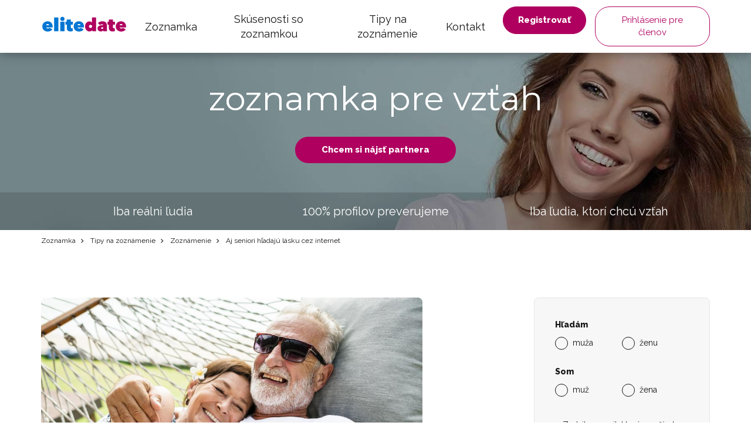

--- FILE ---
content_type: text/html; charset=UTF-8
request_url: https://www.elitedate.sk/aj-seniori-hladaju-lasku-cez-internet
body_size: 10674
content:
<?xml version="1.0" encoding="UTF-8"?>
<!DOCTYPE html PUBLIC "-//W3C//DTD XHTML 1.0 Strict//EN" "http://www.w3.org/TR/xhtml1/DTD/xhtml1-strict.dtd">
<html xmlns="http://www.w3.org/1999/xhtml" xml:lang="sk" lang="sk">
<head>
													<script>
      var dataLayer = [{"userLevel":"not-logged"},{"contentGroup":"blog"}];
	</script>
	<!-- Google Tag Manager -->
	<script>(function(w,d,s,l,i){w[l]=w[l]||[];w[l].push({'gtm.start':
          new Date().getTime(),event:'gtm.js'});var f=d.getElementsByTagName(s)[0],
        j=d.createElement(s),dl=l!='dataLayer'?'&l='+l:'';j.async=true;j.src=
        '//edtm.elitedate.sk/gtm.js?id='+i+dl+'&gtm_auth=BaIFWWLOBPHE5YuG8mpmKA&gtm_preview=env-29&gtm_cookies_win=x';f.parentNode.insertBefore(j,f);
      })(window,document,'script','dataLayer','GTM-T9BNW9');</script>
	<!-- End Google Tag Manager -->

	<meta http-equiv="Content-Type" content="text/html; charset=utf-8" />
	<meta name="viewport" content="width=device-width, initial-scale=1.0">
	<title> Aj seniori hľadajú lásku cez internet | ELITE Date</title>

	<meta http-equiv="Content-Language" content="sk" />
	<meta http-equiv="pragma" content="no-cache" />

	<meta name="robots" content="index,follow" />
	<meta name="keywords" lang="sk" content="zoznámenie cez internet, zoznámenie seniorov, zoznamovanie seniorov, láska seniorov, seniori zoznámenie" />
	<meta name="description" lang="sk" content="Hľadáte partnera pre život a nie je už vám -násť ani -cet? Nevadí! Nebojte sa moderné technicky a skúste sa zoznámiť cez zoznamku. Aj seniori už hľadajú lásku cez internet. Skúste to aj vy!" />

	<meta name="copyright" content="Copyright (c) ELITE Date s.r.o. 2026" />
	<meta name="author" content="ELITE Date s.r.o. | info@elitedate.cz | www.elitedate.cz" />

	<base href="https://www.elitedate.sk/">

	
				<meta property="og:title" content="Aj seniori hľadajú lásku cez internet" />
			<meta property="og:description" content="Hľadáte partnera pre život a nie je už vám -násť ani -cet? Nevadí! Nebojte sa moderné technicky a skúste sa zoznámiť cez zoznamku. Aj seniori už hľadajú lásku cez internet. Skúste to aj vy!" />
			<meta property="og:url" content="https://www.elitedate.sk/aj-seniori-hladaju-lasku-cez-internet" />
			<meta property="og:type" content="article" />
			<meta property="og:image" content="https://www.elitedate.sk/sites/ELITEDATE.cz/repository/Image/galerie/images/aj-seniori-hladaju-lasku-cez-internet.jpeg" />
			<meta property="og:locale" content="sk_SK" />
			<meta property="og:site_name" content="ELITE Date" />
	
	<link rel="manifest" href="/data/manifest-cz.json" crossorigin="use-credentials">	<link rel="index" href="./" />

			<link rel="canonical" href="https://www.elitedate.sk/aj-seniori-hladaju-lasku-cez-internet">
	
		
	<link rel="apple-touch-icon" sizes="180x180" href="https://www.elitedate.sk/sites/ELITEDATE.cz/images/logo/apple-touch-icon.png?v2=PYeP2L82nP">
		<link rel="icon" type="image/png" sizes="32x32" href="https://www.elitedate.sk/sites/ELITEDATE.cz/images/logo/favicon-32x32.png?v2=PYeP2L82nP">
	<link rel="icon" type="image/png" sizes="192x192" href="https://www.elitedate.sk/sites/ELITEDATE.cz/images/logo/android-chrome-192x192.png?v3=PYeP2L82nP">
	<link rel="mask-icon" href="https://www.elitedate.sk/sites/ELITEDATE.cz/images/logo/safari-pinned-tab.svg?v2=PYeP2L82nP" color="#0176d3">
	<meta name="apple-mobile-web-app-title" content="Elite Date">
	<meta name="apple-mobile-web-app-capable" content="yes">
	<meta name="application-name" content="Elite Date">
	<meta name="msapplication-TileColor" content="#ffffff">
	<meta name="msapplication-TileImage" content="https://www.elitedate.sk/sites/ELITEDATE.cz/images/logo/mstile-144x144.png?v3=PYeP2L82nP">

		<link href="https://www.elitedate.sk/sites/ELITEDATE.cz/images/logo/ios-splash-screen/iphone5_splash.png" media="(device-width: 320px) and (device-height: 568px) and (-webkit-device-pixel-ratio: 2)" rel="apple-touch-startup-image" />
	<link href="https://www.elitedate.sk/sites/ELITEDATE.cz/images/logo/ios-splash-screen/iphone6_splash.png" media="(device-width: 375px) and (device-height: 667px) and (-webkit-device-pixel-ratio: 2)" rel="apple-touch-startup-image" />
	<link href="https://www.elitedate.sk/sites/ELITEDATE.cz/images/logo/ios-splash-screen/iphoneplus_splash.png" media="(device-width: 621px) and (device-height: 1104px) and (-webkit-device-pixel-ratio: 3)" rel="apple-touch-startup-image" />
	<link href="https://www.elitedate.sk/sites/ELITEDATE.cz/images/logo/ios-splash-screen/iphonex_splash.png" media="(device-width: 375px) and (device-height: 812px) and (-webkit-device-pixel-ratio: 3)" rel="apple-touch-startup-image" />
	<link href="https://www.elitedate.sk/sites/ELITEDATE.cz/images/logo/ios-splash-screen/iphonexr_splash.png" media="(device-width: 414px) and (device-height: 896px) and (-webkit-device-pixel-ratio: 2)" rel="apple-touch-startup-image" />
	<link href="https://www.elitedate.sk/sites/ELITEDATE.cz/images/logo/ios-splash-screen/iphonexsmax_splash.png" media="(device-width: 414px) and (device-height: 896px) and (-webkit-device-pixel-ratio: 3)" rel="apple-touch-startup-image" />
	<link href="https://www.elitedate.sk/sites/ELITEDATE.cz/images/logo/ios-splash-screen/ipad_splash.png" media="(device-width: 768px) and (device-height: 1024px) and (-webkit-device-pixel-ratio: 2)" rel="apple-touch-startup-image" />
	<link href="https://www.elitedate.sk/sites/ELITEDATE.cz/images/logo/ios-splash-screen/ipadpro1_splash.png" media="(device-width: 834px) and (device-height: 1112px) and (-webkit-device-pixel-ratio: 2)" rel="apple-touch-startup-image" />
	<link href="https://www.elitedate.sk/sites/ELITEDATE.cz/images/logo/ios-splash-screen/ipadpro3_splash.png" media="(device-width: 834px) and (device-height: 1194px) and (-webkit-device-pixel-ratio: 2)" rel="apple-touch-startup-image" />
	<link href="https://www.elitedate.sk/sites/ELITEDATE.cz/images/logo/ios-splash-screen/ipadpro2_splash.png" media="(device-width: 1024px) and (device-height: 1366px) and (-webkit-device-pixel-ratio: 2)" rel="apple-touch-startup-image" /> <!--TODO IKONY?-->

				<link rel="stylesheet" href="tmp/themes/mainPages/generated/styles-v11060.css?v=11060">
	
				
<script nonce="M16FkKLBNY0iv2MbmxypjzZpS/4=" type="text/javascript">document.documentElement.className += " JsLoaded";</script>
	<script nonce="M16FkKLBNY0iv2MbmxypjzZpS/4=" type="text/javascript" src="tmp/themes/mainPages/generated/scripts-v11060.js?v=11060"></script>

		<script nonce="M16FkKLBNY0iv2MbmxypjzZpS/4=" type="text/javascript">
if (typeof PwaHandler !== 'undefined') {
  window.pwaHandlerInstance = PwaHandler({
    applicationServerKey: 'BIngS9oFlDWj3HzgrTCmY7_NSVfxjvGcvY2ZE2hYkmqZCFYgs3gwmfdz_YgqDPwSQ7y9a7GpPOcugJVVpcPJR9I',
    serviceWorker: 'sw.js',
    jquery: $,
    initialCheck: false,
  });
  addNotificationsOverlay(window.pwaHandlerInstance);
}
</script>	
				<link rel="stylesheet" media="print" onload="this.onload=null;this.removeAttribute('media');" href="https://fonts.googleapis.com/css?family=Signika:400,300,600,700&subset=latin,latin-ext&display=swap">
	<noscript>
		<link rel="stylesheet" href="https://fonts.googleapis.com/css?family=Signika:400,300,600,700&subset=latin,latin-ext&display=swap">
	</noscript>

	<link rel="stylesheet" media="print" onload="this.onload=null;this.removeAttribute('media');" href="https://fonts.googleapis.com/css?family=Montserrat|Raleway:400,400i,800&display=swap&subset=latin-ext">
	<noscript>
		<link href="https://fonts.googleapis.com/css?family=Montserrat|Raleway:400,400i,800&display=swap&subset=latin-ext" rel="stylesheet">
	</noscript>

		

					
		    <link rel="shortcut icon" type="image/x-icon" href="/version2/assets/dynamicLandingPages/images/general/favicon.ico" />
	
			

	
</head>
<body class="mod-is-square-img  ned-pages body-without-menu blog-detail-page">

	<!-- Google Tag Manager -->
	<noscript>
		<iframe src="//edtm.elitedate.sk/ns.html?id=GTM-T9BNW9&gtm_auth=BaIFWWLOBPHE5YuG8mpmKA&gtm_preview=env-29&gtm_cookies_win=x" height="0" width="0" style="display:none;visibility:hidden"></iframe>
	</noscript>
	<!-- End Google Tag Manager (noscript) -->

				
	<!-- [START] page -->
				<header id="main-header" class="mod-is-sticky">
		<div class="inner-header-wrapper">
			<div class="navigation-wrapper">
				<div class="logo-new">
					<a href="/">
						<i class="ss-svg-general-elitedate-logo-new"></i>
					</a>
				</div>
				<div class="hidden-xl-up menu-close-cross" id="menu-close-cross"><i
							class="ss-svg-icons ss-svg-icons-landig-page-cross-menu"></i></div>
				<div class="hidden-xl-up hamburger-menu" id="hamburger-menu"><i
							class="ss-svg-icons ss-svg-icons-menu-menu"></i></div>
				<nav>
					<ul>
													<li><a href="/">Zoznamka</a></li>
													<li><a href="skusenosti-so-zoznamkou">Skúsenosti so zoznamkou</a></li>
													<li><a href="tipy-na-zoznamenie">Tipy na zoznámenie</a></li>
													<li><a href="kontakt">Kontakt</a></li>
											</ul>
				</nav>
			</div>
							<div class="login-register-button-wrapper">
					<div class="register-shortcut-wrapper">
						<a class="btn btn-register btn-success btn-bold" href="/registrace">Registrovať</a>
					</div>
					<div class="login-shortcut-wrapper">
						<a class="btn btn-login btn-outline-white"
						   href="/prihlaseni">Prihlásenie pre členov</a>
					</div>
				</div>
								</div>
	</header>

    	    <!-- [START] content -->
		<section class="content-main">
	    	<div class="banner-main-wrapper">
	<section class="section-main-banner-small">
		<div class="container">
			<div class="section-inner-wrapper">
				<div class="small-banner-header-text header-57">zoznamka pre vzťah</div>
				<a href="/registrace" class="btn btn-success btn-bold">Chcem si nájsť partnera</a>
			</div>
		</div>
	</section>
	<div class="our-values-wrapper">
	<div class="container">
		<ul class="our-values">
						<li class="value"><i class="ss-svg-general-LGBT-landing-page-icon-1"></i><span>Iba reálni ľudia</span></li>
			<li class="value"><i class="ss-svg-general-LGBT-landing-page-icon-3"></i><span>100% profilov preverujeme</span></li>
			<li class="value"><i class="ss-svg-general-LGBT-landing-page-icon-2"></i><span>Iba ľudia, ktorí chcú vzťah</span></li>
		</ul>
	</div>
</div></div>

	<nav class="crumbs">
		<hr/>
		<div class="container">
			<ul>
														<li>
						<a href="/" title="Zoznamka">							Zoznamka
						</a>					</li>
														<li>
						<a href="tipy-na-zoznamenie" title="Zoznamka Tipy na zoznámenie">							Tipy na zoznámenie
						</a>					</li>
														<li>
						<a href="zoznamenie-1" title="Zoznamka Zoznámenie">							Zoznámenie
						</a>					</li>
														<li>
													Aj seniori hľadajú lásku cez internet
											</li>
							</ul>
		</div>
	</nav>

	<section class="section-article section-padding">
		<div class="container">
			<div class="section-inner-wrapper">
				<div class="article-wrapper">
					<div class="header-wrapper">
												<img src="/sites/ELITEDATE.cz/repository/Image/galerie/xxl/aj-seniori-hladaju-lasku-cez-internet.jpeg" alt="Aj seniori hľadajú lásku cez internet">
												<h1 class="header-57">Aj seniori hľadajú lásku cez internet</h1>
					</div>

					<div class="article">
						<p>To, že sa dá jednoducho a rýchlo zoznamovať pomocou online internetových zoznamiek, je už dávno známa vec. To, že takýto druh zoznamovania využívajú predovšetkým mladí ľudia a ľudia, ktorí nemajú dostatok času na klasické zoznamovanie, tiež. V poslednej dobe však rapídne pribúdajú tiež užívatelia staršej generácie. Títo ľudia hľadajú väčšinou partnera pre život, nie povyrazenie a zábavu, ako je to často u násťročných.</p>
<p>Dôvodom, prečo starší ľudia hľadajú partnera je buď to, že sa s tým súčasným po rokoch manželstva rozviedli alebo ovdoveli. Máloktorý človek chce zostať po zvyšok života sám, a preto aj seniori túžia po tom nájsť si nejakú spriaznenú dušu. Človeka, s ktorým si budú môcť písať, volať, s ktorým budú môcť podnikať výlety či s ktorým nadviažu hlbší partnerský vzťah. <br /><br /> Spôsobov, ako si nájsť v zrelom veku partnera existuje veľa. Niektoré obce organizujú pre seniorov rôzne kultúrne a športové podujatia, sedenia či zábavy. Môžete tak chodiť na spoločné prechádzky, rozvíjať svoju tvorivú činnosť alebo sa jednoducho baviť na organizovaných spoločenských akciách. Lenže nie vždy je tomu tak a nie všetky dediny a mestečká majú pre seniorov rovnako pestrú ponuku.</p>
<h2>Ako sa teda zbaviť samoty a nájsť si partnera?</h2>
<p>Niektorí užívatelia vyššieho veku odmietajú používať pre zoznamovanie modernú techniku. Radšej volia cestu klasického tlačeného inzerátu. Dôjdu do inzercie, napíšu inzerát a čakajú, až si ho niekto v novinách prečíta a odpíše im. Alebo sú oni tým aktívnym, kto na publikované inzeráty reaguje. Aj to je cesta, ako si nájsť partnera. V dnešnej dobe síce trochu nemoderná a zdĺhavá, napriek tomu však pre mnoho ľudí, ktorí hľadajú partnera, tá správna. <br /><br /> Tí, ktorí ovládajú aspoň trochu základy na počítači alebo majú snahu sa to od známych, alebo na rôznych kurzoch pre začiatočníkov naučiť, skúšajú nadviazať partnerské vzťahy cez internet. Predsa len sa jedná o jednu z najjednoduchších a najrýchlejších metód, ako sa dozvedieť o čo najväčšom počte užívateľov, ktorí hľadajú to isté čo vy. Priateľstvo, lásku, vážny vzťah. Pomocou internetových zoznamiek si môžete nájsť partnera pre život aj celý rad priateľov, s ktorými si potom môžete mailovať, volať cez skype či inak zdieľať svoje radosti a starosti. <br /><br /> Starší ľudia sú však pri zoznamovaní opatrnejší. Česi a SLováci sú pomerne nedôverčiví a vplyvom pribúdajúcich negatívnych správ v médiách sa ich nedôvera ešte zväčšuje. Seniori však majú oproti mladšej generácii jednu veľkú výhodu a tou je práve úprimnosť. Veľmi často spomínajú vo svojich profiloch (inzerátoch) ich skutočný stav aj dôvod, prečo nemajú partnera, či to, čo od vzťahu očakávajú alebo naopak čo vôbec nehľadajú. <br /><br /> Ak ste aj vy v zrelom veku a túžite po tom nebyť sám, nájsť si partnera, s ktorým by ste strávili zvyšok života, potom neváhajte a skúste svoje šťastie na internetovej zoznamke určenej pre zoznamovanie seniorov alebo tejto internetovej zoznamke. Aj my máme v ponuke celý rad používateľov staršej generácie. <br /><br /> Láska predsa kvitne v každom veku, tak prečo práve vy by ste sa mali trápiť samotou?</p>
					</div>

											<div class="blog-tags">
	<ul>
					<li><a href="stastie/t">šťastie</a></li>
					<li><a href="laska/t">láska</a></li>
					<li><a href="zoznamovanie/t">zoznamovanie</a></li>
					<li><a href="samota/t">samota</a></li>
					<li><a href="seniori/t">seniori</a></li>
					<li><a href="vztahy/t">vzťahy</a></li>
			</ul>
</div>									</div>
									<div class="sign-in-block hidden-sm-down">
			<div class="hidden-md-up sign-in-btn-responsive-wrapper">
			<button class="btn btn-block sign-in-btn-responsive" id="sign-in-btn-responsive">Chcem si nájsť partnera</button>
		</div>

											<form name="registration_step0" method="post" action="/registrace/0" class="sign-in-form hidden-sm-down">

								<div id="formComponent_registration_step0_dynamicProperties__search" class=" c-form-group mod-is-required">
		<label class="h4 form-group-label mod-is-required">Hľadám</label>					
			
	<div id="formComponent_registration_step0_dynamicProperties__search_predefinedID" class=" c-form-component c-radio-list mod-is-horizontal mod-has-items-type-regular mod-is-required">
		<div class="radio-list-wrapper">				
		
		
	
	<div class="c-form-component c-radio mod-has-label mod-is-regular mod-is-required">
		<div class="radio-wrapper">
			<input type="radio" id="registration_step0_dynamicProperties__search_predefinedID_0" name="registration_step0[dynamicProperties__search][predefinedID]" required="required" class="radio" value="3" />
			<label class="radio-label mod-is-required" for="registration_step0_dynamicProperties__search_predefinedID_0">muža</label>
		</div>
			</div>

				
		
		
	
	<div class="c-form-component c-radio mod-has-label mod-is-regular mod-is-required">
		<div class="radio-wrapper">
			<input type="radio" id="registration_step0_dynamicProperties__search_predefinedID_1" name="registration_step0[dynamicProperties__search][predefinedID]" required="required" class="radio" value="4" />
			<label class="radio-label mod-is-required" for="registration_step0_dynamicProperties__search_predefinedID_1">ženu</label>
		</div>
			</div>

</div>
	</div>
	</div>

								<div id="formComponent_registration_step0_dynamicProperties__sex" class=" c-form-group mod-is-required">
		<label class="h4 form-group-label mod-is-required">Som</label>					
			
	<div id="formComponent_registration_step0_dynamicProperties__sex_predefinedID" class=" c-form-component c-radio-list mod-is-horizontal mod-has-items-type-regular mod-is-required">
		<div class="radio-list-wrapper">				
		
		
	
	<div class="c-form-component c-radio mod-has-label mod-is-regular mod-is-required">
		<div class="radio-wrapper">
			<input type="radio" id="registration_step0_dynamicProperties__sex_predefinedID_0" name="registration_step0[dynamicProperties__sex][predefinedID]" required="required" class="radio" value="1" />
			<label class="radio-label mod-is-required" for="registration_step0_dynamicProperties__sex_predefinedID_0">muž</label>
		</div>
			</div>

				
		
		
	
	<div class="c-form-component c-radio mod-has-label mod-is-regular mod-is-required">
		<div class="radio-wrapper">
			<input type="radio" id="registration_step0_dynamicProperties__sex_predefinedID_1" name="registration_step0[dynamicProperties__sex][predefinedID]" required="required" class="radio" value="2" />
			<label class="radio-label mod-is-required" for="registration_step0_dynamicProperties__sex_predefinedID_1">žena</label>
		</div>
			</div>

</div>
	</div>
	</div>

								<div id="formComponent_registration_step0_email" data-recording-ignore="mask" class=" c-form-group mod-is-required">
						
		
			
	<div class="c-form-component c-input-field mod-is-type-email mod-is-regular mod-is-required">
		<div class="c-input-field-wrapper">
			<input type="email" id="registration_step0_email" name="registration_step0[email]" required="required" placeholder="Zadajte e-mail, ktorý používate." data-recording-ignore="mask" class="form-control" />
			<span class="focus-border"></span>
		</div>
		
	</div>
		
</div>

			
	<button type="submit" id="registration_step0_submit" name="registration_step0[submit]" class="btn sign-in-btn btn-block">		<span class="btn-text text-normal">Chcem si nájsť partnera
	</span>
	</button>

						                        <a href="/oauth/login/google" class="btn btn-google btn-block ">
            <i class="ss-svg-general-google-logo"></i>
            Prihlásenie cez Google
        </a>
    
																	<div id="form-group-agreement" id="form-group-agreement" class=" c-form-group form-group-agreement mod-is-required">
							
		
		
	
	<div class="c-form-component c-checkbox mod-has-label mod-is-regular mod-is-required">
		<div class="checkbox-wrapper">
			<input type="checkbox" id="registration_step0_agreement_terms" name="registration_step0[agreement_terms]" required="required" id="form-group-agreement" class="checkbox" value="1" checked="checked" />
			<label class="checkbox-label mod-is-required" for="registration_step0_agreement_terms">Súhlasím s <a href="./podminky">podmienkami</a>, <a href="./zasady-spravy-osobnych-dat">správou dát</a> a <a href="./suhlas-s-poskytovanim-sluzby">poskytovaním služby</a>.</label>
		</div>
			</div>
</div>
			
					
		
			
	<div class="c-form-component c-input-field mod-is-type-hidden mod-is-regular">
		<div class="c-input-field-wrapper">
			<input type="hidden" id="registration_step0_push_subscription" name="registration_step0[push_subscription]" class="form-control pushHiddenData" />
			<span class="focus-border"></span>
		</div>
		
	</div>
	</form>

				<div class="login-shortcut-wrapper">
			<a href="https://www.elitedate.sk/prihlaseni">Už ste členom? <span>Prihláste sa</span></a>
		</div>
		<div class="review-stars">
			<div class="row">
				<div class="col-xs-6 col-md-12 seznam">
					<div class="row text-center">
						<div class="col col-12 stars-logo seznam-logo">
							<div class="firmy-logo-image"></div>
						</div>
						<div class="col col-12 text-center stars-images">
							<div class="stars seznam-rating" aria-label="Seznam rating"></div>
						</div>
					</div>
				</div>
				<div class="col-xs-6 col-md-12 google">
					<div class="row text-center">
						<div class="col col-12 stars-logo google-logo">
							<div class="google-logo-image"></div>
						</div>
						<div class="col col-12 text-center stars-images">
							<div class="stars google-rating" aria-label="Google rating"></div>
						</div>
					</div>
				</div>
			</div>
		</div>


	</div>							</div>
		</div>
	</section>

	<hr>
			<section class="section-articles section-padding">
	<div class="container">
		<div class="section-inner-wrapper">
							<div class="header-wrapper">
					<h2 class="header-40">Podobné články</h2>
					
				</div>
			
			
							<div class="articles">
						<a href="6-viet-ktorymi-nezacinajte-konverzaciu-na-zoznamke" class="article">
		<div class="article-image" style="background-image: url('/sites/ELITEDATE.cz/repository/Image/galerie/images/6-vet-kterymi-nezacinejte-konverzaci-na-seznamce.jpg');"></div>
		<div class="perex-wrapper">
			<h3 class="article-title">6 viet, ktorými nezačínajte konverzáciu na zoznamke</h3>
			<p>Prvé oslovenie na internetovej zoznamke je rovnako ťažké, ako v reále. Aj keď ste v prostredí, kde sa všetci zoznámiť skutočne chcú, musíte premýšľať o tom, čo napíšete. Niečo napísať ide vždy, ale vymyslieť niečo originálne, to už je ťažšie. Pozrite sa, čo vám slávu zaručene nikdy neprinesie.</p>
		</div>
	</a>
	<a href="v-com-je-randenie-po-30-tke-lepsie-oproti-randeniu-v-20-tich" class="article">
		<div class="article-image" style="background-image: url('/sites/ELITEDATE.cz/repository/Image/galerie/images/v-com-je-randenie-v-30-tke-lepsie-oproti-randeniu-v-20-tich.jpeg');"></div>
		<div class="perex-wrapper">
			<h3 class="article-title">V čom je randenie po 30-tke lepšie oproti randeniu v 20-tich?</h3>
			<p>Vaši priatelia už majú po svadbe a zakladajú rodiny? Nezúfajte. Randenie po tridsiatke má svoje výhody.</p>
		</div>
	</a>
	<a href="zbavte-sa-tychto-5-veci-a-najdete-lasku-na-cely-zivot" class="article">
		<div class="article-image" style="background-image: url('/sites/ELITEDATE.cz/repository/Image/galerie/images/5-veci-kterych-se-zbavte-a-najdete-si-lasku-na-cely-zivot.jpg');"></div>
		<div class="perex-wrapper">
			<h3 class="article-title">Zbavte sa týchto 5 vecí a nájdete lásku na celý život</h3>
			<p>Už roky hľadáte toho pravého či pravú, ale stále nemáte šťastie? Možno sú na vine podvedomé zvyky, ktoré vám v tom bránia. Aké zvyky to sú a ako sa ich zbaviť?</p>
		</div>
	</a>
	<a href="ako-sa-zoznamit-so-zenou" class="article">
		<div class="article-image" style="background-image: url('/sites/ELITEDATE.cz/repository/Image/galerie/images/ako-sa-zoznamit-so-zenou.jpeg');"></div>
		<div class="perex-wrapper">
			<h3 class="article-title">Ako sa zoznámiť so ženou</h3>
			<p><span><span id="docs-internal-guid-42056437-ffc3-5565-f113-d40584fc1c2f">Ženy zastávajú funkciu slnka na mužskej planéte. Sú nedosiahnuteľné a keď sa priblížia, potíte sa, ba priam horíte. My vám poskytneme ošetrenie na vaše rany. Poradíme vám, ako sa najlepšie zoznámiť so ženou, ktorá sa vám zdá byť nedostupná.</span></span></p>
		</div>
	</a>
	<a href="ako-ju-pozvat-na-rande-aby-uz-nikdy-neodmietla" class="article">
		<div class="article-image" style="background-image: url('/sites/ELITEDATE.cz/repository/Image/galerie/images/jak-pozvat-zenu-na-rande-aby-uz-nikdy-neodmitla.jpeg');"></div>
		<div class="perex-wrapper">
			<h3 class="article-title">Ako ju pozvať na rande, aby už nikdy neodmietla?</h3>
			<p>Osloviť na ulici niekoho cudzieho nebolo nikdy ľahké. O to ťažšie to je, keď vám ide o niekoho, na kom vám veľmi záleží. S trochou cviku je ale možné takmer všetko. Pozrite sa na naše tipy, nech zistíte, čo máte robiť, aby vás žena už nikdy neodmietla.</p>
		</div>
	</a>
	<a href="co-zeny-na-muzoch-zboznuju" class="article">
		<div class="article-image" style="background-image: url('/sites/ELITEDATE.cz/repository/Image/galerie/images/co-zeny-na-muzich-zboznuji.jpg');"></div>
		<div class="perex-wrapper">
			<h3 class="article-title">Čo ženy na mužoch zbožňujú?</h3>
			<p>Každá žena je iná. Všetky sa však zhodujú v tom, čo sa im na mužoch páči. Mali by ste teda zistiť, čo to je, aby ste danú prednosť mohli vyzdvihnúť. Poradíme vám, čo ženy na mužoch zbožňujú.</p>
		</div>
	</a>

				</div>
			
							<div class="section-btn-wrapper">
					<a class="btn" href="zoznamenie-1"><span>Ďalšie články</span><i class="ss-svg-general-seo-page-btn-arrow"></i></a>
				</div>
			
					</div>
	</div>
</section>	
			<section class="section-articles section-padding">
	<div class="container">
		<div class="section-inner-wrapper">
							<div class="header-wrapper">
					<h2 class="header-40">Najnovšie články</h2>
					
				</div>
			
			
							<div class="articles">
						<a href="preco-si-vybrat-elite-date-zoznamka-kde-sa-zacinaju-skutocne-vztahy" class="article">
		<div class="article-image" style="background-image: url('/sites/ELITEDATE.cz/repository/Image/galerie/images/elitedatecreateawomanaged35.shehasblondehairinapof8528f33-e6c2-4e1e-9238-3ce7bf3b78c51.png');"></div>
		<div class="perex-wrapper">
			<h3 class="article-title">Prečo si vybrať ELITE Date? Zoznamka, kde sa začínajú skutočné vzťahy</h3>
			<p>Vybrať si správnu zoznamku nie je jednoduché. Chceš miesto, kde stretneš ľudí, ktorí to myslia vážne, kde je bezpečné prostredie a kde nestrácaš čas s tými, ktorí hľadajú len zábavu?<br />ELITE Date je zoznamka, ktorá tieto očakávania spĺňa.</p>
		</div>
	</a>
	<a href="zoznamka-pre-seniorov-laska-nepozna-vek" class="article">
		<div class="article-image" style="background-image: url('/sites/ELITEDATE.cz/repository/Image/galerie/images/elitedategeneratemeanoldercouplearound65yearsold.sh7aaaf2df-6258-4185-a283-b80909ce016b0.png');"></div>
		<div class="perex-wrapper">
			<h3 class="article-title">Zoznamka pre seniorov: Láska nepozná vek</h3>
			<p>Túžba po blízkosti, porozumení a partnerskom vzťahu nekončí s vekom. Práve naopak – čím sme starší, tým lepšie vieme, čo chceme a čo nám vo vzťahu skutočne záleží.</p>
<p>ELITE Date je zoznamka pre seniorov, ktorí hľadajú lásku, priateľstvo alebo vážny vzťah. Nezáleží na tom, či máš 50, 60 alebo viac – u nás máš priestor spoznať niekoho, s kým ti bude dobre.</p>
		</div>
	</a>
	<a href="90--ludi-sa-zoznamuje-online-pridaj-sa-aj-ty" class="article">
		<div class="article-image" style="background-image: url('/sites/ELITEDATE.cz/repository/Image/galerie/images/elitedatecreateaphotowhereiswomanaround35yearsold.cbb7d5fb-163a-4c8e-9de2-4a8643a0553a0.png');"></div>
		<div class="perex-wrapper">
			<h3 class="article-title">90 % ľudí sa zoznamuje online. Pridaj sa aj ty!</h3>
			<p>Zoznamovanie sa mení. Kým kedysi sme čakali na náhodu, dnes sa až 90 % vzťahov začína online. A dáva to zmysel – internet ponúka rýchlosť, pohodlie a možnosť spoznať ľudí, ktorých by si v bežnom živote nikdy nestretol/la.</p>
<p>Na ELITE Date máš navyše istotu, že komunikuješ s reálnymi ľuďmi, ktorí hľadajú to isté čo ty – vážny vzťah.</p>
		</div>
	</a>
	<a href="100--bezpecne-zoznamenie-vztah-zacina-doverou" class="article">
		<div class="article-image" style="background-image: url('/sites/ELITEDATE.cz/repository/Image/galerie/images/elitedatecreateamanaged35.hehasblondcurlyshorthair07537378-ca99-4f68-8c1f-aa247ba221061.png');"></div>
		<div class="perex-wrapper">
			<h3 class="article-title">100 % bezpečné zoznámenie: Vzťah začína dôverou</h3>
			<p>Online zoznamovanie je dnes bežné – ale nie vždy bezpečné. Mnohé platformy sú plné falošných profilov, podvodníkov a ľudí, ktorí nehľadajú nič vážne.<br />ELITE Date je iná. Na našej zoznamke je bezpečnosť a dôvera na prvom mieste.</p>
<p>Vytvárame priestor len pre reálnych ľudí, ktorí túžia po vzťahu – nie po flirtovaní či anonymných správach.</p>
		</div>
	</a>
	<a href="elite-date--najvacsia-zoznamka-pre-vazny-vztah" class="article">
		<div class="article-image" style="background-image: url('/sites/ELITEDATE.cz/repository/Image/galerie/images/elitedatecreateaphotowhereiswomanaround35yearsold.756aca8b-19b0-485f-8885-2aa0cff7e5ac2.png');"></div>
		<div class="perex-wrapper">
			<h3 class="article-title">ELITE Date – najväčšia zoznamka pre vážny vzťah</h3>
			<p>Hľadáš partnera na celý život, nie len na pár správ? Už ťa nebaví strácať čas s ľuďmi, ktorí to nemyslia vážne?<br />ELITE Date je najväčšia zoznamka na Slovensku a v Česku, ktorá sa špecializuje výhradne na vážne vzťahy.</p>
<p>U nás nájdeš len ľudí, ktorí hľadajú to isté čo ty – stabilitu, lásku a skutočné spojenie.</p>
		</div>
	</a>
	<a href="100--overene-profily-zoznamuj-sa-s-istotou" class="article">
		<div class="article-image" style="background-image: url('/sites/ELITEDATE.cz/repository/Image/galerie/images/elitedatecreateaphotoofacouple.themanandwomanareac8682cd8-27f4-4fc7-97cb-c8766efab39a0.png');"></div>
		<div class="perex-wrapper">
			<h3 class="article-title">100 % overené profily: Zoznamuj sa s istotou</h3>
			<p>Dôvera je pri online zoznamovaní kľúčová. Ako si však môžeš byť istý, že si práve prezeráš profil skutočného človeka? Na ELITE Date ti túto otázku ušetríme – všetky profily totiž prechádzajú ručným overením.</p>
<p>Vďaka tomu vytvárame bezpečné prostredie pre ľudí, ktorí hľadajú vážny vzťah. Bez podvodov, bez sklamaní.</p>
		</div>
	</a>

				</div>
			
							<div class="section-btn-wrapper">
					<a class="btn" href="zoznamenie-1"><span>Ďalšie články</span><i class="ss-svg-general-seo-page-btn-arrow"></i></a>
				</div>
			
					</div>
	</div>
</section>	
	<section class="section-matching-genders section-padding bg-grey">
	<div class="container">
		<div class="section-inner-wrapper">
			<div class="header-wrapper"><h2 class="header-40">Zoznamky podľa toho koho hľadáte</h2></div>
			<ul class="matching-genders">
			<li>
			<a href="ona-hlada-jeho">
				<i class="ss-svg-general-she-for-him"></i>
				<h3>Ona hľadá jeho</h3>
							</a>
		</li>
			<li>
			<a href="on-hlada-ju">
				<i class="ss-svg-general-he-for-her"></i>
				<h3>On hľadá ju</h3>
							</a>
		</li>
			<li>
			<a href="on-hlada-jeho">
				<i class="ss-svg-general-he-for-him"></i>
				<h3>On hľadá jeho</h3>
							</a>
		</li>
			<li>
			<a href="ona-hlada-ju">
				<i class="ss-svg-general-she-for-her"></i>
				<h3>Ona hľadá ju</h3>
							</a>
		</li>
	</ul>
		</div>
	</div>
</section>
	<section class="section-cities section-padding ">
	<div class="container">
		<div class="section-inner-wrapper">
			<div class="header-wrapper"><h2 class="header-40">Zoznamky podľa miest</h2></div>
			<ul class="cities">
			<li class="city">
			<a href="zoznamka-bratislava">
				<h3><span>Zoznamka Bratislava</span></h3>
				<img src="/sites/ELITEDATE.cz/repository/Image/galerie/images/bratislava.jpeg" title="Zoznamka Bratislava" alt="Zoznamka Bratislava"/>			</a>
		</li>
			<li class="city">
			<a href="zoznamka-kosice">
				<h3><span>Zoznamka Košice</span></h3>
				<img src="/sites/ELITEDATE.cz/repository/Image/galerie/images/kosice.jpeg" title="Zoznamka Košice" alt="Zoznamka Košice"/>			</a>
		</li>
			<li class="city">
			<a href="zoznamka-presov">
				<h3><span>Zoznamka Prešov</span></h3>
				<img src="/sites/ELITEDATE.cz/repository/Image/galerie/images/presov.jpeg" title="Zoznamka Prešov" alt="Zoznamka Prešov"/>			</a>
		</li>
			<li class="city">
			<a href="zoznamka-zilina">
				<h3><span>Zoznamka Žilina</span></h3>
				<img src="/sites/ELITEDATE.cz/repository/Image/galerie/images/zilina.jpeg" title="Zoznamka Žilina" alt="Zoznamka Žilina"/>			</a>
		</li>
			<li class="city">
			<a href="zoznamka-nitra">
				<h3><span>Zoznamka Nitra</span></h3>
				<img src="/sites/ELITEDATE.cz/repository/Image/galerie/images/nitra.jpeg" title="Zoznamka Nitra" alt="Zoznamka Nitra"/>			</a>
		</li>
			<li class="city">
			<a href="zoznamka-banska-bystrica">
				<h3><span>Zoznamka Banská Bystrica</span></h3>
				<img src="/sites/ELITEDATE.cz/repository/Image/galerie/images/banska-bystrica-2.jpeg" title="Zoznamka Banská Bystrica" alt="Zoznamka Banská Bystrica"/>			</a>
		</li>
			<li class="city">
			<a href="zoznamka-trnava">
				<h3><span>Zoznamka Trnava</span></h3>
				<img src="/sites/ELITEDATE.cz/repository/Image/galerie/images/trnava.jpeg" title="Zoznamka Trnava" alt="Zoznamka Trnava"/>			</a>
		</li>
			<li class="city">
			<a href="zoznamka-trencin">
				<h3><span>Zoznamka Trenčín</span></h3>
				<img src="/sites/ELITEDATE.cz/repository/Image/galerie/images/trencin.jpeg" title="Zoznamka Trenčín" alt="Zoznamka Trenčín"/>			</a>
		</li>
			<li class="city">
			<a href="zoznamka-martin">
				<h3><span>Zoznamka Martin</span></h3>
				<img src="/sites/ELITEDATE.cz/repository/Image/galerie/images/martin.jpeg" title="Zoznamka Martin" alt="Zoznamka Martin"/>			</a>
		</li>
			<li class="city">
			<a href="zoznamka-poprad">
				<h3><span>Zoznamka Poprad</span></h3>
				<img src="/sites/ELITEDATE.cz/repository/Image/galerie/images/poprad.jpeg" title="Zoznamka Poprad" alt="Zoznamka Poprad"/>			</a>
		</li>
			<li class="city">
			<a href="zoznamka-prievidza">
				<h3><span>Zoznamka Prievidza</span></h3>
				<img src="/sites/ELITEDATE.cz/repository/Image/galerie/images/prievidza.jpeg" title="Zoznamka Prievidza" alt="Zoznamka Prievidza"/>			</a>
		</li>
			<li class="city">
			<a href="zoznamka-zvolen">
				<h3><span>Zoznamka Zvolen</span></h3>
				<img src="/sites/ELITEDATE.cz/repository/Image/galerie/images/zvolen.jpeg" title="Zoznamka Zvolen" alt="Zoznamka Zvolen"/>			</a>
		</li>
			<li class="city">
			<a href="zoznamka-povazska-bystrica">
				<h3><span>Zoznamka Považská Bystrica</span></h3>
				<img src="/sites/ELITEDATE.cz/repository/Image/galerie/images/povazskabystrica.jpg" title="Zoznamka Považská Bystrica" alt="Zoznamka Považská Bystrica"/>			</a>
		</li>
			<li class="city">
			<a href="zoznamka-michalovce">
				<h3><span>Zoznamka Michalovce</span></h3>
				<img src="/sites/ELITEDATE.cz/repository/Image/galerie/images/michalovce.jpeg" title="Zoznamka Michalovce" alt="Zoznamka Michalovce"/>			</a>
		</li>
			<li class="city">
			<a href="zoznamka-nove-zamky">
				<h3><span>Zoznamka Nové Zámky</span></h3>
				<img src="/sites/ELITEDATE.cz/repository/Image/galerie/images/novezamky.jpg" title="Zoznamka Nové Zámky" alt="Zoznamka Nové Zámky"/>			</a>
		</li>
	</ul>
		</div>
	</div>
</section>
	<section class="section-regions section-padding bg-grey">
	<div class="container">
		<div class="section-inner-wrapper">
			<div class="header-wrapper"><h2 class="header-40">Zoznamky podľa krajov</h2></div>
			<ul class="regions">
		<li class="region">
		<a href="zoznamka-banskobystricky-kraj">
			<h3>Zoznamka <br/>Banskobystrický kraj</h3>
		</a>
	</li>
		<li class="region">
		<a href="zoznamka-bratislavsky-kraj">
			<h3>Zoznamka <br/>Bratislavský kraj</h3>
		</a>
	</li>
		<li class="region">
		<a href="zoznamka-kosicky-kraj">
			<h3>Zoznamka <br/>Košický kraj</h3>
		</a>
	</li>
		<li class="region">
		<a href="zoznamka-nitriansky-kraj">
			<h3>Zoznamka <br/>Nitrianský kraj</h3>
		</a>
	</li>
		<li class="region">
		<a href="zoznamka-presovsky-kraj">
			<h3>Zoznamka <br/>Prešovský kraj</h3>
		</a>
	</li>
		<li class="region">
		<a href="zoznamka-trenciansky-kraj">
			<h3>Zoznamka <br/>Trenčianský kraj</h3>
		</a>
	</li>
		<li class="region">
		<a href="zoznamka-trnavsky-kraj">
			<h3>Zoznamka <br/>Trnavský kraj</h3>
		</a>
	</li>
		<li class="region">
		<a href="zoznamka-zilinsky-kraj">
			<h3>Zoznamka <br/>Žilinský kraj</h3>
		</a>
	</li>
	</ul>
		</div>
	</div>
</section>		</section>
	    <!-- [END] content -->
    
        	                <footer class="footer-main">
            <div class="container">
                <div class="footer-main-content-wrapper-inner">
			<div class="footer-main-content-wrapper-inner-inside">
<div class="logo-new hidden-md-up"><i class="ss-svg-general-elitedate-logo-new"> </i></div>
<div class="motto-wrapper">
<h2>Zoznamka pre vzťah</h2>
<p class="hidden-sm-down copyright">Najlepšie online zoznamka © 2026 EliteDate</p>
<!--  -->
<p class="hidden-sm-down seo-links"><a title="Zoznamka pre vzťah" href="/zoznamka">Zoznamka</a> | <a title="Zoznámenie" href="/zoznamenie">Zoznámenie</a> | <a href="/ona-hlada-jeho">Ona hľadá jeho</a> | <a href="on-hlada-ju">On hľadá ju</a> | <a title="Affiliate program" href="./affiliate-partnersky-program-zoznamky-elite-date">Affiliate program</a> | <a title="Obchodné podmienky" href="./podmienky">Obchodné podmienky</a></p>
<!--  --> <!--  --></div>
<nav class="footer-menu">
<ul>
<li><a href="tipy-na-zoznamenie"><i class="ss-svg-general-LGBT-landing-page-icon-blog"> </i><span>Tipy na zoznamenie</span></a></li>
<li><a href="kontakt"><i class="ss-svg-general-LGBT-landing-page-icon-contact"> </i><span>Kontakt</span></a></li>
</ul>
</nav>
<p class="hidden-md-up copyright">Najlepšie online zoznamka © 2026 EliteDate</p>
<!--  -->
<p class="hidden-md-up seo-links"><a title="Zoznamka pre vzťahh" href="/zoznamka">Zoznamka</a> | <a title="Zoznámenie" href="/zoznamenie">Zoznámenie</a> | <a href="/ona-hlada-jeho">Ona hľadá jeho</a> | <a href="on-hlada-ju">On hľadá ju</a> |<br /><a title="Affiliate program" href="./affiliate-partnersky-program-zoznamky-elite-date">Affiliate program</a> | <a title="Obchodné podmienky" href="./podmienky">Obchodné podmienky</a></p>
<!--  --></div>	</div>
            </div>
        </footer>
    		<!-- [END] page -->

	






<!-- [START] javascript -->
		

	<script nonce="M16FkKLBNY0iv2MbmxypjzZpS/4=" type="text/javascript" src="version2/assets/mainPages/js/form.js?v=11060"></script>
	<script type="text/javascript" nonce="M16FkKLBNY0iv2MbmxypjzZpS/4=">
		jQuery(document).ready(function ($) {
			$('body.ned-pages').nedPages({stickyMenu: false});
		});
	</script>
<!-- [END] javascript -->

                <script nonce="M16FkKLBNY0iv2MbmxypjzZpS/4=" type="application/ld+json">
            [{"@context":"https:\/\/schema.org","@type":"Article","mainEntityOfPage":{"@type":"WebPage","@id":"https:\/\/www.elitedate.sk\/aj-seniori-hladaju-lasku-cez-internet"},"headline":"Aj seniori h\u013eadaj\u00fa l\u00e1sku cez internet","description":"H\u013ead\u00e1te partnera pre \u017eivot a nie je u\u017e v\u00e1m -n\u00e1s\u0165 ani -cet? Nevad\u00ed! Nebojte sa modern\u00e9 technicky a sk\u00faste sa zozn\u00e1mi\u0165 cez zoznamku. Aj seniori u\u017e h\u013eadaj\u00fa l\u00e1sku cez internet. Sk\u00faste to aj vy!","publisher":{"@type":"Organization","name":"ELITE Date","logo":{"@type":"ImageObject","url":"https:\/\/www.elitedate.sk\/sites\/ELITEDATE.cz\/images\/logo\/android-chrome-256x256.png","width":256,"height":256}},"image":{"@type":"ImageObject","url":"https:\/\/www.elitedate.sk\/sites\/ELITEDATE.cz\/repository\/Image\/galerie\/images\/aj-seniori-hladaju-lasku-cez-internet.jpeg","width":650,"height":432},"datePublished":"2014-05-26T14:02:24+0200","dateModified":"2023-01-14T22:09:58+0100"},{"@context":"https:\/\/schema.org","@type":"BreadcrumbList","itemListElement":[{"@type":"ListItem","position":1,"item":{"@id":"https:\/\/www.elitedate.sk\/","name":"Zoznamka"}},{"@type":"ListItem","position":2,"item":{"@id":"https:\/\/www.elitedate.sk\/tipy-na-zoznamenie","name":"Zoznamka Tipy na zozn\u00e1menie"}},{"@type":"ListItem","position":3,"item":{"@id":"https:\/\/www.elitedate.sk\/zoznamenie-1","name":"Zoznamka Zozn\u00e1menie"}},{"@type":"ListItem","position":4,"item":{"@id":"https:\/\/www.elitedate.sk\/","name":"Zoznamka Aj seniori h\u013eadaj\u00fa l\u00e1sku cez internet"}}]}]
        </script>
    
</body>
</html>
